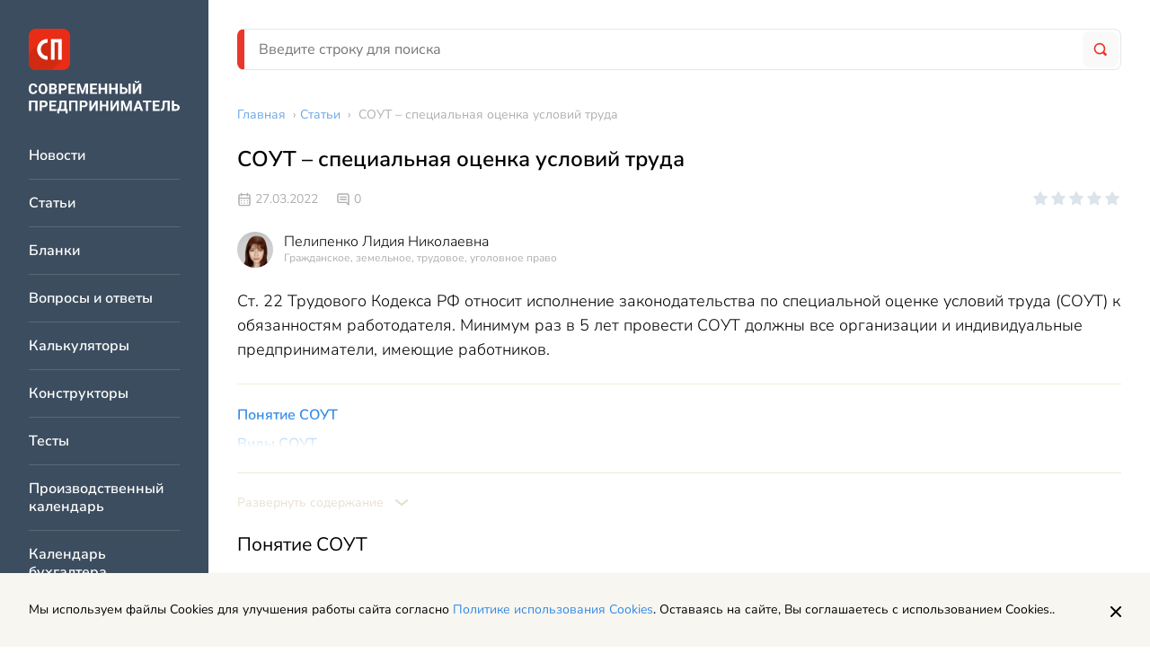

--- FILE ---
content_type: text/html; charset=UTF-8
request_url: https://spmag.ru/articles/sout-specialnaya-ocenka-usloviy-truda
body_size: 14437
content:
<!DOCTYPE html>
<html lang="ru">
    <head>
        <meta charset="utf-8">
<meta http-equiv="x-ua-compatible" content="ie=edge">

<title>СОУТ – специальная оценка условий труда | Современный предприниматель</title>
<meta name="description" content="Ст. 22 Трудового Кодекса РФ относит исполнение законодательства по специальной оценке условий труда (СОУТ) к обязанностям работодателя. Минимум раз в 5 лет">
<meta name="keywords" content="СУОТ, Спецоценка">
<link rel="canonical" href="https://spmag.ru/articles/sout-specialnaya-ocenka-usloviy-truda"/>
<link rel="amphtml" href="https://spmag.ru/amp/articles/sout-specialnaya-ocenka-usloviy-truda"/>
<meta property="og:title" content="СОУТ – специальная оценка условий труда" />
<meta property="og:description" content="Ст. 22 Трудового Кодекса РФ относит исполнение законодательства по специальной оценке условий труда (СОУТ) к обязанностям работодателя. Минимум раз в 5 лет" />

<meta name="twitter:title" content="СОУТ – специальная оценка условий труда" />
<meta name="twitter:description" content="Ст. 22 Трудового Кодекса РФ относит исполнение законодательства по специальной оценке условий труда (СОУТ) к обязанностям работодателя. Минимум раз в 5 лет" />

<meta name="viewport" content="width=device-width, initial-scale=1, shrink-to-fit=no">
<meta name="csrf-token" content="HlmkRYubBLXcSMFfQDGGkjDnwk9RvlpaCmOcRTk8">

<link href="/css/app.css?id=3757afd5817ce57f0fbb" rel="stylesheet">
<link rel="icon" href="/favicon.ico" type="image/x-icon">
<link rel="shortcut icon" href="/favicon.ico" type="image/x-icon">

<link rel="apple-touch-icon" sizes="57x57" href="/apple-icon-57x57.png">
<link rel="apple-touch-icon" sizes="60x60" href="/apple-icon-60x60.png">
<link rel="apple-touch-icon" sizes="72x72" href="/apple-icon-72x72.png">
<link rel="apple-touch-icon" sizes="76x76" href="/apple-icon-76x76.png">
<link rel="apple-touch-icon" sizes="114x114" href="/apple-icon-114x114.png">
<link rel="apple-touch-icon" sizes="120x120" href="/apple-icon-120x120.png">
<link rel="apple-touch-icon" sizes="144x144" href="/apple-icon-144x144.png">
<link rel="apple-touch-icon" sizes="152x152" href="/apple-icon-152x152.png">
<link rel="apple-touch-icon" sizes="180x180" href="/apple-icon-180x180.png">
<link rel="icon" type="image/png" sizes="192x192"  href="/android-icon-192x192.png">
<link rel="icon" type="image/png" sizes="32x32" href="/favicon-32x32.png">
<link rel="icon" type="image/png" sizes="96x96" href="/favicon-96x96.png">
<link rel="icon" type="image/png" sizes="16x16" href="/favicon-16x16.png">
<link rel="manifest" href="/manifest.json">
<meta name="msapplication-TileColor" content="#ffffff">
<meta name="msapplication-TileImage" content="/ms-icon-144x144.png">
<meta name="theme-color" content="#ffffff">
    <script>window.yaContextCb=window.yaContextCb||[]</script>
    <script src="https://yandex.ru/ads/system/context.js" async></script>

    </head>
    <body>
        <div class="page">
            <div class="page__left">
                <div class="vertical-navigation">
	<div class="vertical-navigation__section">

		<div class="vertical-navigation__close">
			<div class="icon-button icon-button_border_dark icon-button_backgound_transparent">
				<svg class="icon-button__icon"><use xlink:href="/images/icons.svg?v=4#close"></use></svg>
			</div>
		</div>
					<a href="/" class="header-logo vertical-navigation__logo"></a>
				<div class="vertical-navigation__list-items">
												<a href="https://spmag.ru/news" class="vertical-navigation__list-item">
						Новости
					</a>
																<a href="https://spmag.ru/articles" class="vertical-navigation__list-item">
						Статьи
					</a>
																<a href="https://spmag.ru/blanks" class="vertical-navigation__list-item">
						Бланки
					</a>
																<a href="https://spmag.ru/dontknows" class="vertical-navigation__list-item">
						Вопросы и ответы
					</a>
																<a href="https://spmag.ru/calculators" class="vertical-navigation__list-item">
						Калькуляторы
					</a>
																<a href="https://spmag.ru/constructors" class="vertical-navigation__list-item">
						Конструкторы
					</a>
																<a href="https://spmag.ru/tests" class="vertical-navigation__list-item">
						Тесты
					</a>
																<a href="https://spmag.ru/proizvodstvennyj_kalendar" class="vertical-navigation__list-item">
						Производственный календарь
					</a>
																<a href="https://spmag.ru/kalendar_buhgaltera" class="vertical-navigation__list-item">
						Календарь бухгалтера
					</a>
																<a href="https://spmag.ru/classifiers/poisk-okved" class="vertical-navigation__list-item">
						Поиск ОКВЭД
					</a>
																<a href="https://spmag.ru/classifiers/poisk-oktmo" class="vertical-navigation__list-item">
						Поиск ОКТМО
					</a>
																<a href="https://spmag.ru/subjects" class="vertical-navigation__list-item">
						Подборки материалов по ситуации
					</a>
																<a href="https://spmag.ru/rubrics" class="vertical-navigation__list-item">
						Рубрики
					</a>
																<a href="https://spmag.ru/p/o-proekte" class="vertical-navigation__list-item">
						О проекте
					</a>
																<a href="https://spmag.ru/experts" class="vertical-navigation__list-item">
						Эксперты
					</a>
																<a href="https://spmag.ru/feedback" class="vertical-navigation__list-item">
						Контакты
					</a>
																<a href="https://spmag.ru/p/obrabotka-personalnyh-dannyh" class="vertical-navigation__list-item">
						Обработка персональных данных
					</a>
									</div>
		<div class="vertical-navigation__zen">
			<a href="https://dzen.ru/spmagofficial" target="_blank" class="zen-channel-subscribe">
    <svg class="zen-channel-subscribe__icon"><use xlink:href="/images/icons.svg?v=4#zen"></use></svg>
    <div class="zen-channel-subscribe__textwrap">
        <div class="zen-channel-subscribe__channel-name">
            СП Дзен-канал
        </div>
        <div class="zen-channel-subscribe__link">
            Подписывайтесь
        </div>
    </div>
</a>
		</div>
	</div>
</div>
            </div>
            <div class="page__right">
                <div class="page__right-top">
                    <header class="header page__header">
	<div class="header__mobile">
		<div class="icon-button header__burger">
			<div class="icon-button__inner">
				<svg class="icon-button__icon"><use xlink:href="/images/icons.svg?v=4#burger"></use></svg>
			</div>
		</div>

					<a href="/" class="header__logo"></a>
		
		<a href="https://spmag.ru/search" class="icon-button">
			<div class="icon-button__inner">
				<svg class="icon-button__icon header__search-icon"><use xlink:href="/images/icons.svg?v=4#search"></use></svg>
			</div>
		</a>

	</div>
	<div class="header__desktop search-form-block">
		<form method="GET" action="https://spmag.ru/search" accept-charset="UTF-8" class="search-form-block__form">
			<div class="search-form-block__wrapper">
				<input class="input search-form-block__input" placeholder="Введите строку для поиска" name="search_string" type="text" value="">
				<button type="submit" class="search-form-block__button">
					<svg class="search-form-block__icon"><use xlink:href="/images/icons.svg?v=4#search"></use></svg>
				</button>
			</div>
		</form>
	</div>
</header>                    <main class="main page__main">
                        <div class="main__content">
                                <ul class="breadcrumbs main__breadcrumbs" itemscope="itemscope" itemtype="http://schema.org/BreadcrumbList">
                                    <li itemprop="itemListElement" itemscope itemtype="https://schema.org/ListItem">
                    <a href="https://spmag.ru" class="breadcrumbs__link" itemprop="item"><span itemprop="name">Главная</span></a> ›
                    <meta itemprop="position" content="1" />
                </li>
                                                <li itemprop="itemListElement" itemscope itemtype="https://schema.org/ListItem">
                    <a href="https://spmag.ru/articles" class="breadcrumbs__link" itemprop="item"><span itemprop="name">Статьи</span></a> ›
                    <meta itemprop="position" content="2" />
                </li>
                                                <li>
                    <span class="breadcrumbs__text">СОУТ – специальная оценка условий труда</span>
                </li>
                        </ul>

    <div class="content-block main__content-item">

        <article class="article-page " itemscope="itemscope" itemtype="http://schema.org/Article">
            <data itemprop="publisher" itemscope="" itemtype="http://schema.org/Organization">
                    <meta itemprop="name" content="Современный предприниматель">
                    <div itemprop="logo" itemscope itemtype="https://schema.org/ImageObject">
                        <meta itemprop="url" content="https://spmag.ru/images/logo.svg">
                        <meta itemprop="width" content="221">
                        <meta itemprop="height" content="46">
                    </div>
                </data>
            <h1 class="page-title content-block__page-title article-page__title" itemprop="headline name">
                СОУТ – специальная оценка условий труда
            </h1>
            <div class="article-page__top-info">
                <div class="top-info">
	<div class="top-info__wrapper">
		<div class="top-info__left">
			<div class="entity-info">
			<div class="entity-info__published-at">
			<svg class="entity-info__icon"><use xlink:href="/images/icons.svg?v=4#calendar"></use></svg>
			27.03.2022
		</div>
	
	
			<div class="entity-info__comments">
			<svg class="entity-info__icon"><use xlink:href="/images/icons.svg?v=4#message"></use></svg>
							<span class="entity-info__comments-count">
					0
				</span>
					</div>
	</div>
		</div>
		<div class="top-info__right">
							<div class="react-rating-stars" data-rating="0" data-is-voted="" data-entity-type="content" data-entity-id="21354" data-size="s"></div>
					</div>
	</div>
			<div class="author-block top-info__left" itemprop="author" itemscope itemtype="http://schema.org/Person">
	<div class="author-block__photo">
									<img class="author-block__photo-img" src="https://spmag.ru/storage/images/b2/Cj5cuQBjhllaOiSzFGx3A4pebbaQQBFdeC8pBOLQ.jpg" alt="">
						</div>
	<div class="author-block__info">
		<a href="https://spmag.ru/experts/1" class="author-block__fio">
			<span itemprop="name">Пелипенко Лидия Николаевна</span>
		</a>
		<div class="author-block__specialization">
			Гражданское, земельное, трудовое, уголовное право
		</div>
	</div>
</div>
	</div>

            </div>
            <meta itemprop="datePublished" content="2022-03-27T12:40:20+03:00" />
                            <div class="article-page__anons">
                    
                    <div class="article-page__anons-text">
                        Ст. 22 Трудового Кодекса РФ относит исполнение законодательства по специальной оценке условий труда (СОУТ) к обязанностям работодателя. Минимум раз в 5 лет провести СОУТ должны все организации и индивидуальные предприниматели, имеющие работников.
                    </div>
                </div>
                                    <div class="article-page__toc">
                <div class="toc">
        <div class="toc__list-wrapper">
            <ul class="toc__list">
                            <li class="toc__list-item">
                    <a href="#item-1" class="link">Понятие СОУТ </a>
                                    </li>
                            <li class="toc__list-item">
                    <a href="#item-2" class="link">Виды СОУТ </a>
                                    </li>
                            <li class="toc__list-item">
                    <a href="#item-3" class="link">Как организуется спецоценка </a>
                                    </li>
                            <li class="toc__list-item">
                    <a href="#item-4" class="link">Порядок проведения СОУТ </a>
                                    </li>
                            <li class="toc__list-item">
                    <a href="#item-5" class="link">Результаты СОУТ </a>
                                    </li>
                            <li class="toc__list-item">
                    <a href="#item-6" class="link">Цена СОУТ </a>
                                    </li>
                            <li class="toc__list-item">
                    <a href="#item-7" class="link">Декларирование </a>
                    <ul class="toc__list">
                            <li class="toc__list-item">
                    <a href="#item-8" class="link">Форма декларации СОУТ (образец) </a>
                                    </li>
                    </ul>
                </li>
                    </ul>
        </div>
    </div>

            </div>
            <div class="article-page__text styled-content" itemprop="articleBody">
                <h2 id="item-1" >Понятие СОУТ</h2>
<p>СОУТ &ndash; специальная оценка условий труда, представляющая из себя комплекс действий по проверке рабочих мест на соответствие их санитарно-гигиеническим нормам и выявление вредных и неблагоприятных факторов воздействия.</p>
<p>Специальная оценка труда с 2018 г. обязательна для всех компаний и ИП, заключивших трудовые договоры (правила установлены законом &laquo;О спецоценке условий труда&raquo; от 28.12.2013 № 426-ФЗ):</p>
<ul>
<li>
<p>если спецоценка проводилась ими до 2014 года;</p>
</li>
<li>
<p>если спецоценка ранее вообще не проводилась (как по <a href="http://spmag.ru/articles/usloviya-truda-na-rabochem-meste" target="_blank" rel="noopener">&laquo;вредным&raquo; так и по обычным местам</a>).</p>
</li>
</ul>
<p>СОУТ не проводится:</p>
<ul>
<li>
<p>в отношении трудящихся на дому;</p>
</li>
<li>
<p>при дистанционной работе;</p>
</li>
<li>
<p>если работодатель &ndash; физическое лицо, не зарегистрированное как предприниматель.</p>
</li>
</ul>
<p>В случае наличия аналогичных (схожих) рабочих мест СОУТ организации назначается только для 20% таких мест, но не менее чем для двух.</p>
<h2 id="item-2" >Виды СОУТ</h2>
<p>Различают плановую и внеплановую оценку условий труда. Плановая осуществляется один раз в 5 лет. <a href="http://spmag.ru/articles/vneplanovaya-specialnaya-ocenka-usloviy-truda" target="_blank" rel="noopener">Внеплановая</a> &ndash; при изменившихся факторах, сказывающихся на рабочих условиях, в том числе:</p>
<ul>
<li>
<p>если возникли новые рабочие места;</p>
</li>
<li>
<p>произошло изменение технологии или оборудования;</p>
</li>
<li>
<p>начато использование нового сырья, материалов, технологий и т.п. (повлекшее изменение вредного воздействия);</p>
</li>
<li>
<p>стали применяться другие индивидуальные средства защиты.</p>
</li>
</ul>
<p>Кроме того, внеплановая проверка назначается:</p>
<ul>
<li>
<p>по предписанию трудинспектора при выявлении им нарушений;</p>
</li>
<li>
<p>если произошел <a href="http://spmag.ru/articles/obyazannosti-rabotodatelya-pri-neschastnom-sluchae">несчастный случай на производстве</a>;</p>
</li>
<li>
<p>по обоснованному предложению профсоюза или другого органа, представляющего интересы работников.</p>
</li>
</ul>
<h2 id="item-3" >Как организуется спецоценка</h2>
<p>Для проводящих СОУТ организаций и ИП установлен такой порядок действий:</p>
<ul>
<li>
<p>Создается комиссия. Число участвующих &ndash; нечетное. В ее составе, как представители работодателя, так и работников (участвует и <a href="http://spmag.ru/articles/trebovaniya-k-specialistu-po-ohrane-truda">специалист по охране труда</a>). Возглавляет комиссию руководитель компании (его представитель)/сам ИП.</p>
</li>
<li>
<p>Издается <a href="http://spmag.ru/articles/prikaz-o-specialnoy-ocenke-usloviy-truda-obrazec" target="_blank" rel="noopener">приказ</a> о деятельности комиссии, утверждается график работы.</p>
</li>
<li>
<p>Определяются рабочие места для проведения СОУТ.</p>
</li>
<li>
<p>Заключается договор со <a href="http://spmag.ru/articles/reestr-organizaciy-provodyashchih-sout">специализированной организацией</a>. Организации, проводящие СОУТ должны быть включены в реестр СОУТ Минтруда и соцзащиты, публикуемый на официальном <a href="http://akot.rosmintrud.ru/sout/organizations">сайте</a> Министерства (для них также есть требования: СОУТ &ndash; в числе основных видов деятельности, количество экспертов не менее 5, наличие лаборатории для проведения испытаний условий труда СОУТ).</p>
</li>
</ul>
<h2 id="item-4" >Порядок проведения СОУТ</h2>
<p>После предварительных процедур начинается само проведение СОУТ (методика утв. приказом Минтруда РФ от 24.01.2014 № <a href="https://spmag.ru/away?req=doc&amp;base=LAW&amp;n=360445&amp;dst=100002&amp;date=22.09.2020&amp;demo=1&amp;utm_source=spmag&amp;utm_medium=site&amp;utm_content=registration&amp;utm_term=universal__d41859be70f1babcf04190e076540370483f11be&amp;link_text=33%D0%BD" target="_blank" rel="nofollow noopener">33н</a>). В специализированную организацию, заключившую договор на СОУТ, передаются документы и информация, касающаяся рабочих мест и созданных на них условиях. Она оценивает рабочие места, проводит их идентификацию. На основе идентификации оценивается влияние вредных факторов на рабочие места. Оценка СОУТ заключается в том, что условия признают:</p>
<ul>
<li>
<p>оптимальными &ndash; соответствующие нормам и требованиям;</p>
</li>
<li>
<p>допустимыми &ndash; воздействие минимально и незначительно;</p>
</li>
<li>
<p>вредными &ndash; есть влияние вредных факторов на состояние здоровья;</p>
</li>
<li>
<p>опасными &ndash; угрожающими здоровью и безопасности.</p>
</li>
</ul>
<p>Устанавливаются классы и <a href="http://spmag.ru/articles/klassy-usloviy-truda">подклассы по вредности</a> (с 1-го 4-й).</p>
<p>Идентификация не проводится:</p>
<ul>
<li>
<p>по должностям, обеспечивающим досрочный выход на пенсию;</p>
</li>
<li>
<p>по местам, на которые распространяются гарантии и <a href="http://spmag.ru/articles/doplata-za-rabotu-vo-vrednyh-usloviyah-truda">компенсации за вредные условия</a>;</p>
</li>
<li>
<p>на рабочие места, по которым ранее были установлены <a href="http://spmag.ru/articles/attestaciya-rabochih-mest-po-usloviyam-truda">аттестацией</a> или спецоценкой вредные или опасные факторы.</p>
</li>
</ul>
<p>Результаты идентификации утверждаются комиссией.</p>
<p>Для первых двух категорий (оптимальные и допустимые) дальнейшее исследование не проводится. Если же вредное влияние выявлено, то проводятся дополнительные исследования по их измерению.</p>
<h2 id="item-5" >Результаты СОУТ</h2>
<a href="https://spmag.ru/articles/rezultaty-provedeniya-specialnoy-ocenki-usloviy-truda" target="_blank" class="injectentity injectentity_position_left injectentity_color_brown content-block__injectentity">
    <span class="injectentity__header">Статья по теме:</span>
    <span class="injectentity__title">Результаты проведения специальной оценки условий труда</span>
            <span class="injectentity__anons">
            Результатом проведения специальной оценки условий труда является присвоение рабочим объектам и местам класса условий труда. Расскажем, как получить результат спецоценки и для чего его можно применять.
        </span>
        <span class="injectentity__link">Подробнее</span>
</a><p>По итогам исследований и измерений организация составляет отчет. Его подписывают участники комиссии, а утверждает руководитель. Далее (на основании ст. <a href="https://spmag.ru/away?req=doc&amp;base=LAW&amp;n=341927&amp;dst=100172&amp;date=22.09.2020&amp;demo=1&amp;utm_source=spmag&amp;utm_medium=site&amp;utm_content=registration&amp;utm_term=universal__894a35d8850ed6146597e1618969652c9c3142f1&amp;link_text=15" target="_blank" rel="nofollow noopener">15 </a>закона 426-ФЗ):</p>
<ul>
<li>
<p>В течение 3 рабочих дней уведомление и копия отчета отправляется в организацию, проводившую исследования.</p>
</li>
<li>
<p>В течение 30 дней работодатель обязан ознакомить работников со спецоценкой под роспись.</p>
</li>
<li>
<p>Не позднее 30 дней результаты публикуются на официальном сайте организации-работодателя. В публикации указываются установленные классы вредности, а также размещается планируемый перечень мероприятий по улучшению условий.</p>
</li>
<li>
<p>Результаты СОУТ надо <a href="http://spmag.ru/articles/kak-otrazit-specocenku-v-4-fss">отразить в отчете</a> в Фонд соцстрахования, подаваемом по форме 4-ФСС.</p>
</li>
</ul>
<p>Кроме того, по выявленным вредным производственным условиям работодатель обязан учитывать требования закона, а именно:</p>
<ul>
<li>
<p>установить сокращенный рабочий день &ndash; не более 36 часов в неделю (ч. 1 ст.92 ТК);</p>
</li>
<li>
<p>ввести дополнительный 7-дневный отпуск (ст.117 ТК) и назначить денежную компенсацию (4% от должностного оклада) (ст.147 ТК);</p>
</li>
<li>
<p>внести изменения в заключенные трудовые договоры с работниками, указав в них условия, выявленные СОУТ, труд в таких условиях, гарантии и компенсации за них.</p>
</li>
</ul>
<h2 id="item-6" >Цена СОУТ</h2>
<p>Единой установленной цены нет. Размер стоимости проводимой оценки отличается по регионам и колеблется, в основном, в диапазоне от 600 до 1500 рублей за 1 рабочее место (&laquo;от&raquo; &ndash; потому что точный вариант необходимых исследований зависит от специфики предприятия; цена меньше, если вредных факторов нет, а рабочих мест много). Иногда организация, имеющая право на проведение СОУТ, назначает минимальную стоимость договора - например, не менее 15 тысяч рублей. Так, СОУТ Москва (точнее, московские компании) предлагает провести, в среднем, по стоимости около 2000 рублей за рабочее место, но не ниже 10 000 рублей за организацию.</p>
<p>Так как СОУТ в 2018 году вынуждены проводить все работодатели, за срочность проведения до начала 2019 года уже назначают доплату.</p>
<p>В случае, если СОУТ не будет проведена, то в законодательстве предусмотрены штрафы (ст. 5.27.1 КоАП): для ИП и должностных лиц 5-10 тыс. руб., а для юрлиц &ndash; 60-80 тыс. руб. Отсутствие СОУТ, ставшее причиной тяжкого вреда здоровью работника, или повлекшее его смерть, наказывается штрафом от 400 тыс. руб. или лишением свободы до 5 лет (ст. 143 УК РФ).</p>
<h2 id="item-7" >Декларирование</h2>
<p>Если условия признаны оптимальными или допустимыми, в территориальный орган службы по труду и занятости (Госинспекция труда) в течение 30 рабочих дней со дня утверждения отчета об оценке подается декларация СОУТ. Декларирование осуществляется в соответствии с Приказом Минтруда от 07.02.2014 № 80н по установленной форме.</p>
<p>Через 5 лет, если на задекларированных местах не было несчастных случаев или выявленных профзаболеваний, действие декларации продляется еще на 5 лет (ст. <a href="https://spmag.ru/away?req=doc&amp;base=LAW&amp;n=212420&amp;dst=100036&amp;date=22.09.2020&amp;demo=1&amp;utm_source=spmag&amp;utm_medium=site&amp;utm_content=registration&amp;utm_term=universal__022ea0df7a0c104be987d1f11ec8c24b25e585f4&amp;link_text=10" target="_blank" rel="nofollow noopener">10 </a>Приложения 2 к Порядку подачи декларации, утв. Приказом Минтруда № 80н). Были такие случаи &ndash; действие декларации прекращается, должна назначаться внеплановая проверка.</p>
<h3 id="item-8" >Форма декларации СОУТ (образец)</h3>
<p><img src="/files/old/styles/out/public/field/image/deklaraciya_suot.jpg" /></p><div class="banner_kp-text banner_kp_campaign-demo-access">
                    <div class="banner_kp-text_image"></div>
                    <div class="banner_kp-text_content">                       
                        <span>
                    Более полную информацию по теме вы можете найти в <a href="https://spmag.ru/away?url=https%3A%2F%2Flogin.consultant.ru%2Fdemo-access%2F%3Futm_campaign%3Ddemo-access%26utm_source%3Dspmag%26utm_medium%3Dsite%26utm_content%3Dregistration%26utm_term%3Dtext__728b8f8a495ad03c13a488abb013b8477b88085e&link_text=%D0%9A%D0%BE%D0%BD%D1%81%D1%83%D0%BB%D1%8C%D1%82%D0%B0%D0%BD%D1%82%D0%9F%D0%BB%D1%8E%D1%81" target="_blank" rel="nofollow">КонсультантПлюс</a>.<br/>
                </span>
                Пробный бесплатный доступ к системе на 2 дня.
                    </div>
                </div>
            </div>
                            <div class="author-block-full article-page__author-block-full">
                    <div class="author-block-full__info">
                        <div class="author-block " itemprop="author" itemscope itemtype="http://schema.org/Person">
	<div class="author-block__photo">
									<img class="author-block__photo-img" src="https://spmag.ru/storage/images/b2/Cj5cuQBjhllaOiSzFGx3A4pebbaQQBFdeC8pBOLQ.jpg" alt="">
						</div>
	<div class="author-block__info">
		<a href="https://spmag.ru/experts/1" class="author-block__fio">
			<span itemprop="name">Пелипенко Лидия Николаевна</span>
		</a>
		<div class="author-block__specialization">
			Автор статьи
		</div>
	</div>
</div>
                    </div>
                    <div class="author-block-full__specialization">
                        Специализация: Гражданское, земельное, трудовое, уголовное право
                    </div>
                    <div class="author-block-full__description">
                        <p>Имеет более 15 лет юридического стажа в крупных холдингах Юга России.<br />Обладает опытом в области договорной и претензионной работы, мирного разрешения споров, судебного взыскания долгов и оспаривания прав на имущество.</p>
                    </div>
                </div>
                        <div class="article-page__banner">
                <div class="sp-author-banner ">
					<div class="sp-author-banner__content">
						<div class="sp-author-banner__title">
							Вы прочитали экспертную статью
						</div>
						<div class="sp-author-banner__text">
							Здесь пишут статьи только профессионалы - юристы, бухгалтеры, налоговые консультанты. ИИ не используется.
						</div>
					</div>
					<div class="sp-author-banner__image-wrapper">
						<img class="sp-author-banner__image" src="/images/sp-author-banner.png"/>				
					</div>
					<div class="sp-author-banner__content">
						<div class="sp-author-banner__text">
							Хотите стать автором проекта "Современный предприниматель"?						
						</div>
						<div class="sp-author-banner__text">Пишите на почту: <a class="link" href="mailto:zabota@spmag.ru">zabota@spmag.ru</a></div>
					</div>
				</div>
            </div>
            <div class="article-page__interactive">
	<div class="article-page__interactive-left">
		<div class="article-page__interactive-entity-controls">
			<div class="entity-controls ">
	<svg class="svg-icon entity-controls__icon js-bookmark"><use xlink:href="/images/icons.svg?v=4#bookmark"></use></svg>
	<svg class="svg-icon entity-controls__icon js-print"><use xlink:href="/images/icons.svg?v=4#printer"></use></svg>
	<script src="https://yastatic.net/share2/share.js" async></script>
	<div id="yandex-share" class="ya-share2" data-curtain data-shape="round" data-limit="0" data-more-button-type="short" data-services="vkontakte,odnoklassniki,telegram,twitter,whatsapp"></div>

</div>

		</div>
					<div class="react-rating-stars" data-rating="0" data-is-voted="" data-entity-type="content" data-entity-id="21354" data-size="m"></div>
			</div>
	<div class="article-page__interactive-middle">
		<div id="react-article-report" data-quesion-text="Вам помогла эта статья?">
</div>
	</div>

	<div class="article-page__interactive-right">
		<div class="social">
	
	<a href="https://vk.com/spmagofficial" target="_blank" class="social__icon">
		<svg class="social__icon-svg"><use xlink:href="/images/icons.svg?v=4#vk"></use></svg>
	</a>
	<a href="https://twitter.com/spmagofficial" target="_blank" class="social__icon">
		<svg class="social__icon-svg"><use xlink:href="/images/icons.svg?v=4#tw"></use></svg>
	</a>
	<a href="https://t.me/+pFjcue2jeRNjOTYy" target="_blank" class="social__icon">
		<svg class="social__icon-svg"><use xlink:href="/images/icons.svg?v=4#tg"></use></svg>
	</a>
	<a href="https://dzen.ru/spmagofficial" target="_blank" class="social__icon">
		<svg class="social__icon-svg"><use xlink:href="/images/icons.svg?v=4#zen"></use></svg>
	</a>
</div>
	</div>
</div>
                            <div class="article-page__rubric">
	<span class="article-page__rubric-label">Посмотрите другие статьи и образцы документов раздела: </span>
	<a href="https://spmag.ru/rubrics/specocenka"  class="article-page__rubric-link link">Спецоценка</a>
</div>
                        <div class="article-page__dontknows">
                
            </div>
            <div class="article-page__comments-form">
                <div class="comments-form ">
	<div class="comments-form__title">
					Оставить комментарий
			</div>
	<div class="comments-form__block">
		<div id="react-comments-form" data-action="https://spmag.ru/comments/add/21354/content" data-email="" data-fio=""></div>	</div>
</div>

            </div>
        </article>
    </div>
    <div class="banner center_banner main__content-item">
    <!-- Yandex.RTB R-A-2578811-1 -->
<div id="yandex_rtb_R-A-2578811-1"></div>
<script>window.yaContextCb.push(()=>{
	Ya.Context.AdvManager.render({
		"blockId": "R-A-2578811-1",
		"renderTo": "yandex_rtb_R-A-2578811-1"
	})
})
</script>
</div>
    <div class="main__related-content-columns main__content-item">
        <div class="widget-related-content main__related-content-column">
        <div class="widget-related-content__title">
            <svg class="widget-related-content__title-icon"><use xlink:href="/images/icons.svg?v=4#thunder"></use></svg>Советуем прочитать
        </div>
        <div class="widget-related-content__items">
                            <a href="https://spmag.ru/articles/legkij-trud-dlya-beremennyh-po-trudovomu-kodeksu" class="widget-related-content__item link">Легкий труд для беременных по Трудовому кодексу</a>
                            <a href="https://spmag.ru/articles/tehnologicheskie-pereryvy-po-trudovomu-kodeksu-sp" class="widget-related-content__item link">Технологические перерывы по Трудовому кодексу</a>
                            <a href="https://spmag.ru/blanks/obrazec-naryada-dopuska-dlya-proizvodstva-rabot-na-vysote" class="widget-related-content__item link">Образец наряда-допуска для производства работ на высоте</a>
                            <a href="https://spmag.ru/blanks/obrazec-naryada-dopuska-na-ognevye-raboty" class="widget-related-content__item link">Образец наряда-допуска на огневые работы</a>
                    </div>
    </div>

        <div class="widget-related-content main__related-content-column">
        <div class="widget-related-content__title">
            <svg class="widget-related-content__title-icon"><use xlink:href="/images/icons.svg?v=4#favorite"></use></svg>Новости раздела
        </div>
        <div class="widget-related-content__items">
                            <a href="https://spmag.ru/news/fns-o-ndfl-s-summ-rajonnyh-koefficientov-i-nadbavok" class="widget-related-content__item link">НДФЛ с сумм районных коэффициентов и надбавок с 2026 года</a>
                            <a href="https://spmag.ru/news/snimat-kvartiru-stalo-deshevle-rynochnoj-ipoteki" class="widget-related-content__item link">Снимать квартиру стало дешевле рыночной ипотеки</a>
                            <a href="https://spmag.ru/news/rasshirenie-lgot-komu-s-2026-goda-ne-pridetsya-platit-nalog-pri-prodazhe-zhilya" class="widget-related-content__item link">Расширение льгот: кому с 2026 года не придется платить налог при продаже жилья</a>
                            <a href="https://spmag.ru/news/novaya-forma-deklaracii-po-usn-s-2026-goda" class="widget-related-content__item link">По какой форме сдавать декларацию по УСН за 2025 год</a>
                    </div>
    </div>

    </div>
    

                        </div>
                        
                    </main>
                </div>
                <footer class="footer page__footer" itemscope="itemscope" itemtype="http://schema.org/WPFooter">
    <div class="footer-main footer__row">
        <div class="footer-main__left">
            <img src="/images/logo.svg" />
        </div>
        <div class="footer-main__right">
            <div class="footer-main__navigation">
                <div class="footer-main__navigation-col">
                    <a href="https://spmag.ru/news" class="footer-main__navigation-item">Новости</a>
                    <a href="https://spmag.ru/articles" class="footer-main__navigation-item">Статьи</a>
                </div>
                <div class="footer-main__navigation-col">
                    <a href="https://spmag.ru/rubrics" class="footer-main__navigation-item">Рубрики</a>
                    <a href="https://spmag.ru/p/o-proekte" class="footer-main__navigation-item">О проекте</a>
                </div>
                <div class="footer-main__navigation-col">
                    <a href="https://spmag.ru/experts" class="footer-main__navigation-item">Эксперты</a>
                    <a href="https://spmag.ru/feedback" class="footer-main__navigation-item">Контакты</a>
                </div>
            </div>
        </div>
    </div>
    <div class="footer-main footer__row footer-main_with-border">
        <div class="footer-main__left">
            <div class="footer-main__text-row">
                Адрес: 127299, г. Москва, ул. Космонавта Волкова, 20
            </div>
            <div class="footer-main__text-row">
                Электронная почта: <a href="mailto:zabota@spmag.ru" class="link">zabota@spmag.ru</a>
            </div>
            <div class="footer-main__text-row">
                Телефон: <a href="tel:74951890035" class="link">+7 (495) 189-00-35</a>
            </div>
        </div>
        <div class="footer-main__right">
            <div class="social">
	
	<a href="https://vk.com/spmagofficial" target="_blank" class="social__icon">
		<svg class="social__icon-svg"><use xlink:href="/images/icons.svg?v=4#vk"></use></svg>
	</a>
	<a href="https://twitter.com/spmagofficial" target="_blank" class="social__icon">
		<svg class="social__icon-svg"><use xlink:href="/images/icons.svg?v=4#tw"></use></svg>
	</a>
	<a href="https://t.me/+pFjcue2jeRNjOTYy" target="_blank" class="social__icon">
		<svg class="social__icon-svg"><use xlink:href="/images/icons.svg?v=4#tg"></use></svg>
	</a>
	<a href="https://dzen.ru/spmagofficial" target="_blank" class="social__icon">
		<svg class="social__icon-svg"><use xlink:href="/images/icons.svg?v=4#zen"></use></svg>
	</a>
</div>
        </div>
    </div>
    <div class="footer-main__copyright">
        <div class="footer-main__small-text-row">
            © 2006 — 2026 Все права защищены.
        </div>
        <div class="footer-main__small-text-row">
            При полном и частичном использовании материалов, активная ссылка на spmag.ru обязательна, при условии соблюдения правил перепечатки.
        </div>
    </div>
    <div class="footer-links">
        <a href="https://spmag.ru/p/pravila-ispolzovaniya-materialov-sajta-i-avtorskie-prava" class="footer-links__item">Правила использования материалов сайта и авторские права</a>
        <a href="https://spmag.ru/p/polzovatelskoe-soglashenie" class="footer-links__item">Пользовательское соглашение</a>
        <a href="https://spmag.ru/p/politika-konfidencialnosti" class="footer-links__item">Политика обработки персональных данных</a>
        <a href="https://spmag.ru/p/reklamodatelyam" class="footer-links__item">Рекламодателям</a>
    </div>
</footer>
    <img src="https://spmag.ru/stat/add/content/21354" class="stat-pixel">
                </div>
        </div>
        <a href="https://dzen.ru/spmagofficial" target="_blank" class="zen-channel-subscribe zen-channel-subscribe_mobile">
    <svg class="zen-channel-subscribe__icon"><use xlink:href="/images/icons.svg?v=4#zen"></use></svg>
    <div class="zen-channel-subscribe__textwrap">
        <div class="zen-channel-subscribe__channel-name">
            СП Дзен-канал
        </div>
        <div class="zen-channel-subscribe__link">
            Подписывайтесь
        </div>
    </div>
</a>
        <!-- Scripts -->
<script src="/js/app.js?id=80dfc18fb4c7ea0fb985"></script>

	<!-- Yandex.Metrika counter -->
	<script type="text/javascript" >
        (function(m,e,t,r,i,k,a){m[i]=m[i]||function(){(m[i].a=m[i].a||[]).push(arguments)};
            m[i].l=1*new Date();k=e.createElement(t),a=e.getElementsByTagName(t)[0],k.async=1,k.src=r,a.parentNode.insertBefore(k,a)})
        (window, document, "script", "https://mc.yandex.ru/metrika/tag.js", "ym");

        ym(3165196, "init", {
            clickmap:true,
            trackLinks:true,
            accurateTrackBounce:true,
            webvisor:true,
            trackHash:true
        });
	</script>
	<noscript><div><img src="https://mc.yandex.ru/watch/3165196" style="position:absolute; left:-9999px;" alt="" /></div></noscript>
	<!-- /Yandex.Metrika counter -->

	


    <!--LiveInternet counter--><a href="https://www.liveinternet.ru/click"
                                  target="_blank"><img id="licntEF37" width="31" height="31" style="position: absolute; margin: -1000px;"
                                                       title="LiveInternet"
                                                       src="[data-uri]"
                                                       alt=""/></a><script>(function(d,s){d.getElementById("licntEF37").src=
            "https://counter.yadro.ru/hit?t44.10;r"+escape(d.referrer)+
            ((typeof(s)=="undefined")?"":";s"+s.width+"*"+s.height+"*"+
                (s.colorDepth?s.colorDepth:s.pixelDepth))+";u"+escape(d.URL)+
            ";h"+escape(d.title.substring(0,150))+";"+Math.random()})
        (document,screen)</script><!--/LiveInternet-->

<div id="react_popup_portal"></div>
	    
    </body>
</html>


--- FILE ---
content_type: image/svg+xml
request_url: https://spmag.ru/images/file-text.svg
body_size: 616
content:
<svg width="24" height="24" viewBox="0 0 24 24" fill="none" xmlns="http://www.w3.org/2000/svg">
<path fill-rule="evenodd" clip-rule="evenodd" d="M11.9997 14H8.9997C8.4477 14 7.9997 13.552 7.9997 13C7.9997 12.448 8.4477 12 8.9997 12H11.9997C12.5517 12 12.9997 12.448 12.9997 13C12.9997 13.552 12.5517 14 11.9997 14ZM7.9997 17C7.9997 16.448 8.4477 16 8.9997 16H14.9997C15.5527 16 15.9997 16.448 15.9997 17C15.9997 17.552 15.5527 18 14.9997 18H8.9997C8.4477 18 7.9997 17.552 7.9997 17ZM17.444 20H6.555C6.249 20 6 19.776 6 19.5V4.5C6 4.224 6.249 4 6.555 4H12V7.15C12 8.722 13.217 10 14.714 10H18V19.5C18 19.776 17.751 20 17.444 20ZM14 4.978L16.742 8H14.714C14.32 8 14 7.619 14 7.15V4.978ZM19.74 8.328L14.296 2.328C14.106 2.119 13.838 2 13.555 2H6.555C5.146 2 4 3.122 4 4.5V19.5C4 20.878 5.146 22 6.555 22H17.444C18.853 22 20 20.878 20 19.5V9C20 8.751 19.907 8.512 19.74 8.328Z" fill="#BDB196"/>
<mask id="mask0_527_13757" style="mask-type:alpha" maskUnits="userSpaceOnUse" x="4" y="2" width="16" height="20">
<path fill-rule="evenodd" clip-rule="evenodd" d="M11.9997 14H8.9997C8.4477 14 7.9997 13.552 7.9997 13C7.9997 12.448 8.4477 12 8.9997 12H11.9997C12.5517 12 12.9997 12.448 12.9997 13C12.9997 13.552 12.5517 14 11.9997 14ZM7.9997 17C7.9997 16.448 8.4477 16 8.9997 16H14.9997C15.5527 16 15.9997 16.448 15.9997 17C15.9997 17.552 15.5527 18 14.9997 18H8.9997C8.4477 18 7.9997 17.552 7.9997 17ZM17.444 20H6.555C6.249 20 6 19.776 6 19.5V4.5C6 4.224 6.249 4 6.555 4H12V7.15C12 8.722 13.217 10 14.714 10H18V19.5C18 19.776 17.751 20 17.444 20ZM14 4.978L16.742 8H14.714C14.32 8 14 7.619 14 7.15V4.978ZM19.74 8.328L14.296 2.328C14.106 2.119 13.838 2 13.555 2H6.555C5.146 2 4 3.122 4 4.5V19.5C4 20.878 5.146 22 6.555 22H17.444C18.853 22 20 20.878 20 19.5V9C20 8.751 19.907 8.512 19.74 8.328Z" fill="white"/>
</mask>
<g mask="url(#mask0_527_13757)">
<rect width="24" height="24" fill="#BDB196"/>
</g>
</svg>


--- FILE ---
content_type: image/svg+xml
request_url: https://spmag.ru/images/arrow-up.svg
body_size: 564
content:
<svg width="24" height="24" viewBox="0 0 24 24" fill="none" xmlns="http://www.w3.org/2000/svg">
<g id="Icon/Outline/arrow-ios-down">
<path id="Mask" fill-rule="evenodd" clip-rule="evenodd" d="M12.0001 8.00051C12.2281 8.00051 12.4551 8.0775 12.6401 8.2325L18.6401 13.2325C19.0641 13.5855 19.1221 14.2165 18.7681 14.6405C18.4151 15.0645 17.7851 15.1215 17.3601 14.7685L11.9891 10.2925L6.62709 14.6075C6.19709 14.9535 5.56709 14.8855 5.22109 14.4555C4.87509 14.0255 4.94309 13.3965 5.37309 13.0495L11.3731 8.22151C11.5561 8.07451 11.7781 8.00051 12.0001 8.00051Z" fill="#E8E1D0"/>
<mask id="mask0_496_7733" style="mask-type:alpha" maskUnits="userSpaceOnUse" x="5" y="8" width="14" height="7">
<path id="Mask_2" fill-rule="evenodd" clip-rule="evenodd" d="M12.0001 8.00051C12.2281 8.00051 12.4551 8.0775 12.6401 8.2325L18.6401 13.2325C19.0641 13.5855 19.1221 14.2165 18.7681 14.6405C18.4151 15.0645 17.7851 15.1215 17.3601 14.7685L11.9891 10.2925L6.62709 14.6075C6.19709 14.9535 5.56709 14.8855 5.22109 14.4555C4.87509 14.0255 4.94309 13.3965 5.37309 13.0495L11.3731 8.22151C11.5561 8.07451 11.7781 8.00051 12.0001 8.00051Z" fill="white"/>
</mask>
<g mask="url(#mask0_496_7733)">
<g id="&#240;&#159;&#142;&#168; Color">
<rect id="Base" x="24" y="24" width="24" height="24" transform="rotate(180 24 24)" fill="#E8E1D0"/>
</g>
</g>
</g>
</svg>
